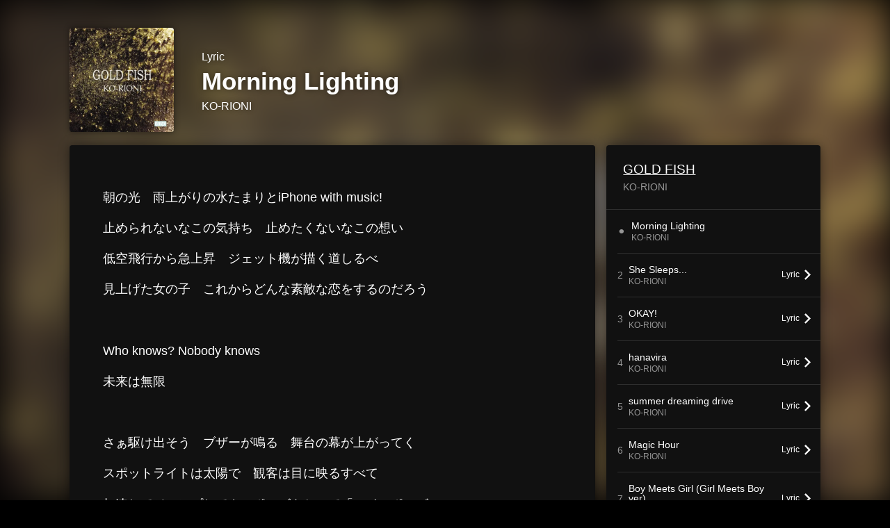

--- FILE ---
content_type: text/html; charset=UTF-8
request_url: https://linkco.re/vdxT4H7d/songs/1305527/lyrics?lang=en
body_size: 5828
content:
<!doctype html><html lang=en prefix="og: http://ogp.me/ns#"><head><meta charset=utf-8><meta name=keywords content="Morning Lighting,KO-RIONI,GOLD FISH,KO-RIONI,lyrics"><meta name=description content="朝の光　雨上がりの水たまりとiPhone with music!
止められないなこの気持ち　止めたくないなこの想い
低空飛行から急上昇　ジェット機が描く道しるべ
見上げた女の子　これからどんな素敵な恋をするのだろう

Who knows? Nobody knows
未来は無限

さぁ駆け出そう　ブザーが鳴る　舞台の幕が上がってく
スポットライトは太陽で　観客は目に映るすべて
加速してジャンプしてさ　ポーズをとって「ハイ・ポーズ」
涙はどうか見せないで　笑顔を見せてくれ

見つからないもの　話したくないこと
荷物はもう置いてゆこう　イメージで飛ばせ崇高な朝の体温

音楽は止まらない　僕はどこまでもハイになる
風を受け町を抜け　自分が決めたゴールさえ
すれ違う自転車に乗ったおばあさんもその犬も
キリストなんでしょ　今なら少しだけ分かる気がしてるよ

I know you understand
世界は綺麗

拝啓　サリンジャーさん、ドストエフスキーさん、サローヤンさん、
ブローティガンさん、マッカラーズさん、
カフカさん、ジイドさん、ヘッセさん、スパークさん、
もう雨は上がりました　今日も新しい一日がはじまります"><meta name=thumbnail content="https://tcj-image-production.s3.ap-northeast-1.amazonaws.com/u31377/r706283/ite706283.jpg?X-Amz-Algorithm=AWS4-HMAC-SHA256&amp;X-Amz-Credential=AKIAJV4VIS2VN3X4CBGA%2F20260115%2Fap-northeast-1%2Fs3%2Faws4_request&amp;X-Amz-Date=20260115T014333Z&amp;X-Amz-Expires=86400&amp;X-Amz-SignedHeaders=host&amp;X-Amz-Signature=0112f9ee2c456f3d5a5ef816c38117b96cc0a213cc996e543aa51b43039b661c"><meta name=viewport content="width=device-width"><meta name=format-detection content="telephone=no"><meta property="og:title" content="Lyrics | Morning Lighting by KO-RIONI"><meta property="og:type" content="music.song"><meta property="og:url" content="https://linkco.re/vdxT4H7d/songs/1305527/lyrics?lang=en"><meta property="og:image" content="https://www.tunecore.co.jp/s3pna/tcj-image-production/u31377/r706283/itd706283.jpg"><meta property="og:site_name" content="TuneCore Japan"><meta property="og:description" content="朝の光　雨上がりの水たまりとiPhone with music!
止められないなこの気持ち　止めたくないなこの想い
低空飛行から急上昇　ジェット機が描く道しるべ
見上げた女の子　これからどんな素敵な恋をするのだろう

Who knows? Nobody knows
未来は無限

さぁ駆け出そう　ブザーが鳴る　舞台の幕が上がってく
スポットライトは太陽で　観客は目に映るすべて
加速してジャンプしてさ　ポーズをとって「ハイ・ポーズ」
涙はどうか見せないで　笑顔を見せてくれ

見つからないもの　話したくないこと
荷物はもう置いてゆこう　イメージで飛ばせ崇高な朝の体温

音楽は止まらない　僕はどこまでもハイになる
風を受け町を抜け　自分が決めたゴールさえ
すれ違う自転車に乗ったおばあさんもその犬も
キリストなんでしょ　今なら少しだけ分かる気がしてるよ

I know you understand
世界は綺麗

拝啓　サリンジャーさん、ドストエフスキーさん、サローヤンさん、
ブローティガンさん、マッカラーズさん、
カフカさん、ジイドさん、ヘッセさん、スパークさん、
もう雨は上がりました　今日も新しい一日がはじまります"><meta property="og:locale" content="en_US"><meta property="og:locale:alternate" content="ja_JP"><meta property="music:musician" content="https://linkco.re/vdxT4H7d"><meta property="music:release_date" content="2015-09-11"><meta property="music:song" content="Morning Lighting"><meta property="fb:app_id" content="355055424548858"><meta name=twitter:card content="summary_large_image"><meta name=twitter:url content="https://linkco.re/vdxT4H7d/songs/1305527/lyrics?lang=en"><meta name=twitter:title content="Lyrics | Morning Lighting by KO-RIONI"><meta name=twitter:image content="https://www.tunecore.co.jp/s3pna/tcj-image-production/u31377/r706283/itd706283.jpg"><meta name=twitter:description content="朝の光　雨上がりの水たまりとiPhone with music!
止められないなこの気持ち　止めたくないなこの想い
低空飛行から急上昇　ジェット機が描く道しるべ
見上げた女の子　これからどんな素敵な恋をするのだろう

Who knows? Nobody knows
未来は無限

さぁ駆け出そう　ブザーが鳴る　舞台の幕が上がってく
スポットライトは太陽で　観客は目に映るすべて
加速してジャンプしてさ　ポーズをとって「ハイ・ポーズ」
涙はどうか見せないで　笑顔を見せてくれ

見つからないもの　話したくないこと
荷物はもう置いてゆこう　イメージで飛ばせ崇高な朝の体温

音楽は止まらない　僕はどこまでもハイになる
風を受け町を抜け　自分が決めたゴールさえ
すれ違う自転車に乗ったおばあさんもその犬も
キリストなんでしょ　今なら少しだけ分かる気がしてるよ

I know you understand
世界は綺麗

拝啓　サリンジャーさん、ドストエフスキーさん、サローヤンさん、
ブローティガンさん、マッカラーズさん、
カフカさん、ジイドさん、ヘッセさん、スパークさん、
もう雨は上がりました　今日も新しい一日がはじまります"><link rel="shortcut icon" href=/favicon.ico><link href=/static/v096509571/css/googleapi_fonts_Montserrat700.css rel=stylesheet><link href="https://fonts.googleapis.com/css?family=Roboto" rel=stylesheet><title>Lyrics | Morning Lighting by KO-RIONI | TuneCore Japan</title>
<link rel=stylesheet href=/static/v096509571/css/bootstrap.min.css><link rel=stylesheet href=/static/v096509571/css/font-awesome-min.css><link rel=stylesheet href=/static/v096509571/css/linkcore.css><link rel=stylesheet href=/static/v096509571/css/toastr.css><link rel=stylesheet href=/static/v096509571/css/linkcore/release/songs/song/lyrics.css><link rel=canonical href="https://linkco.re/vdxT4H7d/songs/1305527/lyrics?lang=en"><link rel=amphtml href=https://linkco.re/amp/vdxT4H7d/songs/1305527/lyrics><link rel=alternate hreflang=x-default href=https://linkco.re/vdxT4H7d/songs/1305527/lyrics><link rel=alternate hreflang=ja href="https://linkco.re/vdxT4H7d/songs/1305527/lyrics?lang=ja"><link rel=alternate hreflang=en href="https://linkco.re/vdxT4H7d/songs/1305527/lyrics?lang=en"><script>
    (function(e,t,n,s,o){e[s]=e[s]||[],e[s].push({"gtm.start":(new Date).getTime(),event:"gtm.js"});var a=t.getElementsByTagName(n)[0],i=t.createElement(n),r=s!="dataLayer"?"&l="+s:"";i.async=!0,i.src="https://www.googletagmanager.com/gtm.js?id="+o+r,a.parentNode.insertBefore(i,a)})(window,document,"script","dataLayer","GTM-T66DDXK")
  </script><script src=/static/v096509571/js/jquery-1.11.3.min.js></script><script src=/static/v096509571/js/bootstrap.min.js></script><script src=/static/v096509571/js/jplayer/jquery.jplayer.js></script><script src=/static/v096509571/js/jplayer_artist.js></script><script src=/static/v096509571/js/toastr.min.js></script><script src=/static/v096509571/js/lazysizes.min.js></script><script src=/static/v096509571/clipboard.js/clipboard.min.js></script></head><body><noscript><iframe src="https://www.googletagmanager.com/ns.html?id=GTM-T66DDXK" height=0 width=0 style=display:none;visibility:hidden></iframe></noscript><script async src=//pagead2.googlesyndication.com/pagead/js/adsbygoogle.js></script><script>
  (adsbygoogle=window.adsbygoogle||[]).push({google_ad_client:"ca-pub-8251852406063252",enable_page_level_ads:!0})
</script><div id=container><style>
  .HyperList_sound ul.ListBody li.ListBlock a:hover{background:0 0}
</style><main><div class=release-bg-cover><picture class=hidden-xs><source media="(min-width: 300px)" srcset="https://tcj-image-production.s3.ap-northeast-1.amazonaws.com/u31377/r706283/itew706283.webp?X-Amz-Algorithm=AWS4-HMAC-SHA256&amp;X-Amz-Credential=AKIAJV4VIS2VN3X4CBGA%2F20260115%2Fap-northeast-1%2Fs3%2Faws4_request&amp;X-Amz-Date=20260115T014333Z&amp;X-Amz-Expires=86400&amp;X-Amz-SignedHeaders=host&amp;X-Amz-Signature=8687575c1bc380b12cd616445e88d7903efc1e18ce286fd2937e5ac762ef2865 1x, https://tcj-image-production.s3.ap-northeast-1.amazonaws.com/u31377/r706283/itdw706283.webp?X-Amz-Algorithm=AWS4-HMAC-SHA256&amp;X-Amz-Credential=AKIAJV4VIS2VN3X4CBGA%2F20260115%2Fap-northeast-1%2Fs3%2Faws4_request&amp;X-Amz-Date=20260115T014333Z&amp;X-Amz-Expires=86400&amp;X-Amz-SignedHeaders=host&amp;X-Amz-Signature=d3de34c4437e099a196377ecf2487d396d34f79b64a2e1fe4f98434738a77c32 2x" type=image/webp><source media="(min-width: 300px)" srcset="https://tcj-image-production.s3.ap-northeast-1.amazonaws.com/u31377/r706283/ite706283.jpg?X-Amz-Algorithm=AWS4-HMAC-SHA256&amp;X-Amz-Credential=AKIAJV4VIS2VN3X4CBGA%2F20260115%2Fap-northeast-1%2Fs3%2Faws4_request&amp;X-Amz-Date=20260115T014333Z&amp;X-Amz-Expires=86400&amp;X-Amz-SignedHeaders=host&amp;X-Amz-Signature=0112f9ee2c456f3d5a5ef816c38117b96cc0a213cc996e543aa51b43039b661c 1x, https://tcj-image-production.s3.ap-northeast-1.amazonaws.com/u31377/r706283/itd706283.jpg?X-Amz-Algorithm=AWS4-HMAC-SHA256&amp;X-Amz-Credential=AKIAJV4VIS2VN3X4CBGA%2F20260115%2Fap-northeast-1%2Fs3%2Faws4_request&amp;X-Amz-Date=20260115T014333Z&amp;X-Amz-Expires=86400&amp;X-Amz-SignedHeaders=host&amp;X-Amz-Signature=29fa6624121af9c04c3c906f1de474023fd9f1a00d190a700b21469e1124922d 2x" type=image/jpeg><img src="https://tcj-image-production.s3.ap-northeast-1.amazonaws.com/u31377/r706283/ite706283.jpg?X-Amz-Algorithm=AWS4-HMAC-SHA256&amp;X-Amz-Credential=AKIAJV4VIS2VN3X4CBGA%2F20260115%2Fap-northeast-1%2Fs3%2Faws4_request&amp;X-Amz-Date=20260115T014333Z&amp;X-Amz-Expires=86400&amp;X-Amz-SignedHeaders=host&amp;X-Amz-Signature=0112f9ee2c456f3d5a5ef816c38117b96cc0a213cc996e543aa51b43039b661c" alt="GOLD FISH Front Cover"></picture></div><section class=lyric_header><div class=header_cover><picture><source media="(min-width: 300px)" srcset="https://tcj-image-production.s3.ap-northeast-1.amazonaws.com/u31377/r706283/itew706283.webp?X-Amz-Algorithm=AWS4-HMAC-SHA256&amp;X-Amz-Credential=AKIAJV4VIS2VN3X4CBGA%2F20260115%2Fap-northeast-1%2Fs3%2Faws4_request&amp;X-Amz-Date=20260115T014333Z&amp;X-Amz-Expires=86400&amp;X-Amz-SignedHeaders=host&amp;X-Amz-Signature=8687575c1bc380b12cd616445e88d7903efc1e18ce286fd2937e5ac762ef2865 1x, https://tcj-image-production.s3.ap-northeast-1.amazonaws.com/u31377/r706283/itdw706283.webp?X-Amz-Algorithm=AWS4-HMAC-SHA256&amp;X-Amz-Credential=AKIAJV4VIS2VN3X4CBGA%2F20260115%2Fap-northeast-1%2Fs3%2Faws4_request&amp;X-Amz-Date=20260115T014333Z&amp;X-Amz-Expires=86400&amp;X-Amz-SignedHeaders=host&amp;X-Amz-Signature=d3de34c4437e099a196377ecf2487d396d34f79b64a2e1fe4f98434738a77c32 2x" type=image/webp><source media="(min-width: 300px)" srcset="https://tcj-image-production.s3.ap-northeast-1.amazonaws.com/u31377/r706283/ite706283.jpg?X-Amz-Algorithm=AWS4-HMAC-SHA256&amp;X-Amz-Credential=AKIAJV4VIS2VN3X4CBGA%2F20260115%2Fap-northeast-1%2Fs3%2Faws4_request&amp;X-Amz-Date=20260115T014333Z&amp;X-Amz-Expires=86400&amp;X-Amz-SignedHeaders=host&amp;X-Amz-Signature=0112f9ee2c456f3d5a5ef816c38117b96cc0a213cc996e543aa51b43039b661c 1x, https://tcj-image-production.s3.ap-northeast-1.amazonaws.com/u31377/r706283/itd706283.jpg?X-Amz-Algorithm=AWS4-HMAC-SHA256&amp;X-Amz-Credential=AKIAJV4VIS2VN3X4CBGA%2F20260115%2Fap-northeast-1%2Fs3%2Faws4_request&amp;X-Amz-Date=20260115T014333Z&amp;X-Amz-Expires=86400&amp;X-Amz-SignedHeaders=host&amp;X-Amz-Signature=29fa6624121af9c04c3c906f1de474023fd9f1a00d190a700b21469e1124922d 2x" type=image/jpeg><img src="https://tcj-image-production.s3.ap-northeast-1.amazonaws.com/u31377/r706283/ite706283.jpg?X-Amz-Algorithm=AWS4-HMAC-SHA256&amp;X-Amz-Credential=AKIAJV4VIS2VN3X4CBGA%2F20260115%2Fap-northeast-1%2Fs3%2Faws4_request&amp;X-Amz-Date=20260115T014333Z&amp;X-Amz-Expires=86400&amp;X-Amz-SignedHeaders=host&amp;X-Amz-Signature=0112f9ee2c456f3d5a5ef816c38117b96cc0a213cc996e543aa51b43039b661c" alt="GOLD FISH Front Cover" height=150 width=150></picture></div><div class=header_text><h1>Lyric</h1><h2>Morning Lighting</h2><h3><a href='https://www.tunecore.co.jp/artists/KO-RIONI?lang=en' aria-label=KO-RIONI title=KO-RIONI class=text-link>KO-RIONI</a></h3></div></section><div class=lyric_content><div class=content_left><section class=lyric_lyric><div class=lyric_text><p>朝の光　雨上がりの水たまりとiPhone with music!<p>止められないなこの気持ち　止めたくないなこの想い<p>低空飛行から急上昇　ジェット機が描く道しるべ<p>見上げた女の子　これからどんな素敵な恋をするのだろう<p><p>Who knows? Nobody knows<p>未来は無限<p><p>さぁ駆け出そう　ブザーが鳴る　舞台の幕が上がってく<p>スポットライトは太陽で　観客は目に映るすべて<p>加速してジャンプしてさ　ポーズをとって「ハイ・ポーズ」<p>涙はどうか見せないで　笑顔を見せてくれ<p><p>見つからないもの　話したくないこと<p>荷物はもう置いてゆこう　イメージで飛ばせ崇高な朝の体温<p><p>音楽は止まらない　僕はどこまでもハイになる<p>風を受け町を抜け　自分が決めたゴールさえ<p>すれ違う自転車に乗ったおばあさんもその犬も<p>キリストなんでしょ　今なら少しだけ分かる気がしてるよ<p><p>I know you understand<p>世界は綺麗<p><p>拝啓　サリンジャーさん、ドストエフスキーさん、サローヤンさん、<p>ブローティガンさん、マッカラーズさん、<p>カフカさん、ジイドさん、ヘッセさん、スパークさん、<p>もう雨は上がりました　今日も新しい一日がはじまります</div><div class=lyric_credit><ul><li><span>Lyricist</span><p>MASAHARU<li><span>Composer</span><p>MASAHARU</ul></div></section><section class=lyric_go_linkcore><a href="https://linkco.re/vdxT4H7d?lang=en"><div class=go_linkcore_cover><picture><source media="(min-width: 300px)" srcset="https://tcj-image-production.s3.ap-northeast-1.amazonaws.com/u31377/r706283/itew706283.webp?X-Amz-Algorithm=AWS4-HMAC-SHA256&amp;X-Amz-Credential=AKIAJV4VIS2VN3X4CBGA%2F20260115%2Fap-northeast-1%2Fs3%2Faws4_request&amp;X-Amz-Date=20260115T014333Z&amp;X-Amz-Expires=86400&amp;X-Amz-SignedHeaders=host&amp;X-Amz-Signature=8687575c1bc380b12cd616445e88d7903efc1e18ce286fd2937e5ac762ef2865 1x, https://tcj-image-production.s3.ap-northeast-1.amazonaws.com/u31377/r706283/itdw706283.webp?X-Amz-Algorithm=AWS4-HMAC-SHA256&amp;X-Amz-Credential=AKIAJV4VIS2VN3X4CBGA%2F20260115%2Fap-northeast-1%2Fs3%2Faws4_request&amp;X-Amz-Date=20260115T014333Z&amp;X-Amz-Expires=86400&amp;X-Amz-SignedHeaders=host&amp;X-Amz-Signature=d3de34c4437e099a196377ecf2487d396d34f79b64a2e1fe4f98434738a77c32 2x" type=image/webp><source media="(min-width: 300px)" srcset="https://tcj-image-production.s3.ap-northeast-1.amazonaws.com/u31377/r706283/ite706283.jpg?X-Amz-Algorithm=AWS4-HMAC-SHA256&amp;X-Amz-Credential=AKIAJV4VIS2VN3X4CBGA%2F20260115%2Fap-northeast-1%2Fs3%2Faws4_request&amp;X-Amz-Date=20260115T014333Z&amp;X-Amz-Expires=86400&amp;X-Amz-SignedHeaders=host&amp;X-Amz-Signature=0112f9ee2c456f3d5a5ef816c38117b96cc0a213cc996e543aa51b43039b661c 1x, https://tcj-image-production.s3.ap-northeast-1.amazonaws.com/u31377/r706283/itd706283.jpg?X-Amz-Algorithm=AWS4-HMAC-SHA256&amp;X-Amz-Credential=AKIAJV4VIS2VN3X4CBGA%2F20260115%2Fap-northeast-1%2Fs3%2Faws4_request&amp;X-Amz-Date=20260115T014333Z&amp;X-Amz-Expires=86400&amp;X-Amz-SignedHeaders=host&amp;X-Amz-Signature=29fa6624121af9c04c3c906f1de474023fd9f1a00d190a700b21469e1124922d 2x" type=image/jpeg><img src="https://tcj-image-production.s3.ap-northeast-1.amazonaws.com/u31377/r706283/ite706283.jpg?X-Amz-Algorithm=AWS4-HMAC-SHA256&amp;X-Amz-Credential=AKIAJV4VIS2VN3X4CBGA%2F20260115%2Fap-northeast-1%2Fs3%2Faws4_request&amp;X-Amz-Date=20260115T014333Z&amp;X-Amz-Expires=86400&amp;X-Amz-SignedHeaders=host&amp;X-Amz-Signature=0112f9ee2c456f3d5a5ef816c38117b96cc0a213cc996e543aa51b43039b661c" alt="GOLD FISH Front Cover" height=100 width=100></picture></div><div class=go_linkcore_text><p>Listen to Morning Lighting by KO-RIONI<p class=text_s_d>Streaming / Download</div></a></section></div><div class=content_right><section class=lyric_info_area><div class=releasetitle><h2><a href="https://linkco.re/vdxT4H7d?lang=en">GOLD FISH</a></h2><h3><a href='https://www.tunecore.co.jp/artists/KO-RIONI?lang=en' aria-label=KO-RIONI title=KO-RIONI class=text-link>KO-RIONI</a></h3></div><div class=trackList><ul><li><div class=trackList_block><div class=trackList_wrap><div class=list_number>⚫︎</div><div class=list_song_title><p>Morning Lighting<p class=list_song_artistname>KO-RIONI</div></div><div class=trackList_wrap></div></div><li><div class=trackList_block><div class=trackList_wrap><div class=list_number>2</div><div class=list_song_title><p>She Sleeps...<p class=list_song_artistname>KO-RIONI</div></div><div class=trackList_wrap><div class=lyrics_btn><a href="https://linkco.re/vdxT4H7d/songs/1305591/lyrics?lang=en"><p><span>Lyric</span>
<img src=/static/v096509571/images/playlist_arrow_right.svg height=15 width=9.3 alt></p></a></div></div></div><li><div class=trackList_block><div class=trackList_wrap><div class=list_number>3</div><div class=list_song_title><p>OKAY!<p class=list_song_artistname>KO-RIONI</div></div><div class=trackList_wrap><div class=lyrics_btn><a href="https://linkco.re/vdxT4H7d/songs/1305671/lyrics?lang=en"><p><span>Lyric</span>
<img src=/static/v096509571/images/playlist_arrow_right.svg height=15 width=9.3 alt></p></a></div></div></div><li><div class=trackList_block><div class=trackList_wrap><div class=list_number>4</div><div class=list_song_title><p>hanavira<p class=list_song_artistname>KO-RIONI</div></div><div class=trackList_wrap><div class=lyrics_btn><a href="https://linkco.re/vdxT4H7d/songs/1305672/lyrics?lang=en"><p><span>Lyric</span>
<img src=/static/v096509571/images/playlist_arrow_right.svg height=15 width=9.3 alt></p></a></div></div></div><li><div class=trackList_block><div class=trackList_wrap><div class=list_number>5</div><div class=list_song_title><p>summer dreaming drive<p class=list_song_artistname>KO-RIONI</div></div><div class=trackList_wrap><div class=lyrics_btn><a href="https://linkco.re/vdxT4H7d/songs/1305673/lyrics?lang=en"><p><span>Lyric</span>
<img src=/static/v096509571/images/playlist_arrow_right.svg height=15 width=9.3 alt></p></a></div></div></div><li><div class=trackList_block><div class=trackList_wrap><div class=list_number>6</div><div class=list_song_title><p>Magic Hour<p class=list_song_artistname>KO-RIONI</div></div><div class=trackList_wrap><div class=lyrics_btn><a href="https://linkco.re/vdxT4H7d/songs/1305674/lyrics?lang=en"><p><span>Lyric</span>
<img src=/static/v096509571/images/playlist_arrow_right.svg height=15 width=9.3 alt></p></a></div></div></div><li><div class=trackList_block><div class=trackList_wrap><div class=list_number>7</div><div class=list_song_title><p>Boy Meets Girl (Girl Meets Boy ver)<p class=list_song_artistname>KO-RIONI</div></div><div class=trackList_wrap><div class=lyrics_btn><a href="https://linkco.re/vdxT4H7d/songs/1305677/lyrics?lang=en"><p><span>Lyric</span>
<img src=/static/v096509571/images/playlist_arrow_right.svg height=15 width=9.3 alt></p></a></div></div></div><li><div class=trackList_block><div class=trackList_wrap><div class=list_number>8</div><div class=list_song_title><p>Ultra Super Gigant DX<p class=list_song_artistname>KO-RIONI</div></div><div class=trackList_wrap><div class=lyrics_btn><a href="https://linkco.re/vdxT4H7d/songs/1305678/lyrics?lang=en"><p><span>Lyric</span>
<img src=/static/v096509571/images/playlist_arrow_right.svg height=15 width=9.3 alt></p></a></div></div></div><li><div class=trackList_block><div class=trackList_wrap><div class=list_number>9</div><div class=list_song_title><p>GOLD FISH<p class=list_song_artistname>KO-RIONI</div></div><div class=trackList_wrap><div class=lyrics_btn><a href="https://linkco.re/vdxT4H7d/songs/1305679/lyrics?lang=en"><p><span>Lyric</span>
<img src=/static/v096509571/images/playlist_arrow_right.svg height=15 width=9.3 alt></p></a></div></div></div><li><div class=trackList_block><div class=trackList_wrap><div class=list_number>10</div><div class=list_song_title><p>Jinsei ha Fushigi<p class=list_song_artistname>KO-RIONI</div></div><div class=trackList_wrap><div class=lyrics_btn><a href="https://linkco.re/vdxT4H7d/songs/1305680/lyrics?lang=en"><p><span>Lyric</span>
<img src=/static/v096509571/images/playlist_arrow_right.svg height=15 width=9.3 alt></p></a></div></div></div></ul></div><div class=description><p class=linerNotes>KO-RIONI　待望のファーストフルアルバム</div></section><section><div class=artist_info><h3>Artist Profile</h3><ul><li class=artist><a href='https://www.tunecore.co.jp/artists/KO-RIONI?lang=en' aria-label=KO-RIONI title=KO-RIONI><div class=artistPhoto title=KO-RIONI style="background: url('https://tcj-image-production.s3.ap-northeast-1.amazonaws.com/u31377/a461625/itc112851.jpg?X-Amz-Algorithm=AWS4-HMAC-SHA256&amp;X-Amz-Credential=AKIAJV4VIS2VN3X4CBGA%2F20260115%2Fap-northeast-1%2Fs3%2Faws4_request&amp;X-Amz-Date=20260115T014335Z&amp;X-Amz-Expires=86400&amp;X-Amz-SignedHeaders=host&amp;X-Amz-Signature=1d0b7b8c76a91f2461b686b683f68763d4c05154f388ca3b6ec6e57ab8e1eebe') center center no-repeat; background-size: cover;"></div></a><h4 class=artistProfle><a href='https://www.tunecore.co.jp/artists/KO-RIONI?lang=en' aria-label=KO-RIONI title=KO-RIONI class=text-link>KO-RIONI</a></h4><p class=artistProfle_text>MASAHARU(Vo/Gt)
HARUKA(Dr)
Oyster Boy(Gt)
2006.冬　山形にてMASAHARU(Vo/Gt)とHARUKA(Dr)による男女2ピースバンド ko-rioni 結成。
2015.春　KO-RIONI 再始動。　BO-GIN RECORDS. 設立。
2015.9.11　1st ALBUM「GOLD FISH 」リリース。
2018.夏　Oyster Boy (Gt) 加入 新体制始動。
2020.11.28　2nd ALBUM「Silvertone」リリース。<p class=to_artistPage><a href='https://www.tunecore.co.jp/artists/KO-RIONI?lang=en'>Artist page</a><div class=follow><ul class=clearfix><li><a href=https://twitter.com/KO_RIONI2006 rel=noopener target=_blank aria-label=Twitter><img src=/static/v096509571/images/twitter.svg alt=Twitter></a></ul></div><hr style="border-color: #666; width: 24px"><h5 style="color: #ccc">KO-RIONIの他のリリース</h5><div><ul><li><a href="https://linkco.re/hMhHxPUq?lang=en" class=release_list_item_link><div class=release_list_item><div class=thumb style="aspect-ratio: 1 / 1"><picture><source media="(min-width: 300px)" srcset="https://tcj-image-production.s3.ap-northeast-1.amazonaws.com/u31377/r707470/itew707470.webp?X-Amz-Algorithm=AWS4-HMAC-SHA256&amp;X-Amz-Credential=AKIAJV4VIS2VN3X4CBGA%2F20260115%2Fap-northeast-1%2Fs3%2Faws4_request&amp;X-Amz-Date=20260115T014336Z&amp;X-Amz-Expires=86400&amp;X-Amz-SignedHeaders=host&amp;X-Amz-Signature=a5e2ae33554e5b47e17a8982d47ee6f7034db6233343ea4f25182a81d1a60431 1x, https://tcj-image-production.s3.ap-northeast-1.amazonaws.com/u31377/r707470/itdw707470.webp?X-Amz-Algorithm=AWS4-HMAC-SHA256&amp;X-Amz-Credential=AKIAJV4VIS2VN3X4CBGA%2F20260115%2Fap-northeast-1%2Fs3%2Faws4_request&amp;X-Amz-Date=20260115T014336Z&amp;X-Amz-Expires=86400&amp;X-Amz-SignedHeaders=host&amp;X-Amz-Signature=f1ec675986b466dec0b46af85f621921e5f441cffff244da330a1dda5a4256b4 2x" type=image/webp><source media="(min-width: 300px)" srcset="https://tcj-image-production.s3.ap-northeast-1.amazonaws.com/u31377/r707470/ite707470.jpg?X-Amz-Algorithm=AWS4-HMAC-SHA256&amp;X-Amz-Credential=AKIAJV4VIS2VN3X4CBGA%2F20260115%2Fap-northeast-1%2Fs3%2Faws4_request&amp;X-Amz-Date=20260115T014336Z&amp;X-Amz-Expires=86400&amp;X-Amz-SignedHeaders=host&amp;X-Amz-Signature=9c5acc612bf619e0171a1c9274878d6619d9c074dfece01effd74ad2b00f2edc 1x, https://tcj-image-production.s3.ap-northeast-1.amazonaws.com/u31377/r707470/itd707470.jpg?X-Amz-Algorithm=AWS4-HMAC-SHA256&amp;X-Amz-Credential=AKIAJV4VIS2VN3X4CBGA%2F20260115%2Fap-northeast-1%2Fs3%2Faws4_request&amp;X-Amz-Date=20260115T014336Z&amp;X-Amz-Expires=86400&amp;X-Amz-SignedHeaders=host&amp;X-Amz-Signature=1e58d8f162e25a644d828b4ac70c796e801c9a9351c2b37bbacd791fce002e67 2x" type=image/jpeg><img src="https://tcj-image-production.s3.ap-northeast-1.amazonaws.com/u31377/r707470/ite707470.jpg?X-Amz-Algorithm=AWS4-HMAC-SHA256&amp;X-Amz-Credential=AKIAJV4VIS2VN3X4CBGA%2F20260115%2Fap-northeast-1%2Fs3%2Faws4_request&amp;X-Amz-Date=20260115T014336Z&amp;X-Amz-Expires=86400&amp;X-Amz-SignedHeaders=host&amp;X-Amz-Signature=9c5acc612bf619e0171a1c9274878d6619d9c074dfece01effd74ad2b00f2edc" alt="Silvertone Front Cover" height=48 width=48></picture></div><div class=title_container><span class=release_title>Silvertone</span>
<span class=artist_name>KO-RIONI</span></div></div></a></ul></div></ul><div class=release_label><p class=labelName>BO-GIN RECORDS.</div></div></section></div></div></main><footer id=footer><div class=share-btn><a href=# class=shareicon data-target=#shareModal data-toggle=modal type=button>Share this Page<span><img src=/static/v096509571/images/share.svg alt></span></a></div><div class=footer_group><div class=copy><a href='https://www.tunecore.co.jp?via=158' rel=noopener target=_blank aria-label="TuneCore Japan"><img src=/static/v096509571/images/logo_wh.svg alt="TuneCore Japan"></a></div><div class=lang><p class=lang_left>EN</p><a class=lang_right href="?lang=ja">JP</a></div></div></footer><div aria-labelledby=shareModal class=modal id=shareModal role=dialog tabindex=-1><div class='modal-dialog modalcenter' role=document><div class=modal-content><div class=modal-header><button aria-label=Close class=close data-dismiss=modal type=button>
<span aria-hidden=true></span></button><h4 class=modal-title id=myModalLabel>Share this Page</h4></div><hr class=divider><div class=modal-body><h5>SNS</h5><ul class='sharemedias clearfix'><li class=facebook><a class=fb-xfbml-parse-ignore rel=noopener target=_blank href="https://www.facebook.com/sharer/sharer.php?u=https%3a%2f%2flinkco.re%2fvdxT4H7d%2fsongs%2f1305527%2flyrics%3flang%3den"><img width=40px height=40px src=/static/v096509571/images/facebook.svg alt=Facebook></a><li class=twitter><a rel=noopener target=_blank href="https://x.com/share?url=https%3a%2f%2flinkco.re%2fvdxT4H7d%2fsongs%2f1305527%2flyrics%3flang%3den&text=Lyrics%20%7c%20Morning%20Lighting%20by%20KO-RIONI"><img width=40px height=40px src=/static/v096509571/images/twitter.svg alt=Twitter></a><li class=line><a rel=noopener target=_blank href=http://line.me/R/msg/text/?Lyrics%20%7c%20Morning%20Lighting%20by%20KO-RIONI%0D%0Ahttps%3a%2f%2flinkco.re%2fvdxT4H7d%2fsongs%2f1305527%2flyrics%3flang%3den><img width=40px height=40px src=/static/v096509571/images/line.svg alt=Line></a></ul><h5>Copy URL</h5><pre class="snippet copy_widget"><button class=btn><img width=20px height=20px src=/static/v096509571/images/file_copy_white_24dp.svg alt=Copy></button><code>https://linkco.re/vdxT4H7d/songs/1305527/lyrics?lang=en</code></pre></div></div></div></div>"
<script>
  
  
    
  

  const referer=document.referrer,linkcore="vdxT4H7d",is_embedded=!1;let timeout;const song_id=1305527,type=song_id?2:1;$(function(){const e=$(".single-release-detail .store_icon li");e.length>0&&e.each(function(){var e=$("a",this),t=e.data("store");e.off("mousedown").on("mousedown",function(e){e.which<=2&&$.ajax({method:"POST",url:"/data/push",data:{store:t,referer,linkcore,is_embedded,type}})})}),$.ajax({method:"POST",url:"/data/view",contentType:"application/json",data:JSON.stringify({referer,linkcore,is_embedded,song_id,type})});var t=!1,n=new Clipboard(".snippet .btn",{container:$("#myModalSoundShareUnit"),target:function(e){var t=$(e).closest(".snippet");return $("code",t)[0]}});n.on("success",function(e){var n=t?"コピーしました":"Copied";$(e.trigger).data("toggle","tooltip").data("placement","bottom").data("container","#shareModal").data("content",n).popover("show"),timeout=setTimeout(resetLabel,500,$(e.trigger)),e.clearSelection()}),n.on("error",function(e){var n=t?"コピーに失敗しました":"Copied failed";$(e.trigger).data("toggle","tooltip").data("placement","bottom").data("container","#shareModal").data("content",n).popover("show"),timeout=setTimeout(resetLabel,500,$(e.trigger)),e.clearSelection()})});function resetLabel(e){e.popover("destroy").removeAttr("data-toggle").removeAttr("data-container").removeAttr("data-placement").removeAttr("data-content"),clearTimeout(timeout)}
</script></div></body></html>

--- FILE ---
content_type: text/html; charset=utf-8
request_url: https://www.google.com/recaptcha/api2/aframe
body_size: 269
content:
<!DOCTYPE HTML><html><head><meta http-equiv="content-type" content="text/html; charset=UTF-8"></head><body><script nonce="RekTK3h29SwhlB_GBD7nBA">/** Anti-fraud and anti-abuse applications only. See google.com/recaptcha */ try{var clients={'sodar':'https://pagead2.googlesyndication.com/pagead/sodar?'};window.addEventListener("message",function(a){try{if(a.source===window.parent){var b=JSON.parse(a.data);var c=clients[b['id']];if(c){var d=document.createElement('img');d.src=c+b['params']+'&rc='+(localStorage.getItem("rc::a")?sessionStorage.getItem("rc::b"):"");window.document.body.appendChild(d);sessionStorage.setItem("rc::e",parseInt(sessionStorage.getItem("rc::e")||0)+1);localStorage.setItem("rc::h",'1768441419683');}}}catch(b){}});window.parent.postMessage("_grecaptcha_ready", "*");}catch(b){}</script></body></html>